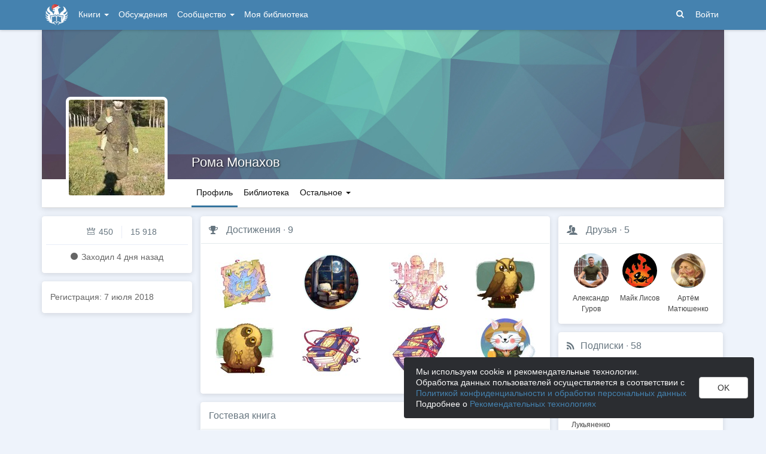

--- FILE ---
content_type: text/html; charset=utf-8
request_url: https://author.today/u/monahow777
body_size: 15617
content:

<!DOCTYPE html>
<html lang="ru">
<head>
    <meta http-equiv="content-type" content="text/html; charset=utf-8" />
<meta http-equiv="X-UA-Compatible" content="IE=edge" />
<meta http-equiv="cleartype" content="on" />
    <meta name="viewport" content="width=970" />
    <meta name="MobileOptimized" content="970" />

<link rel="apple-touch-icon" sizes="57x57" href="https://author.today/dist/favicons/apple-touch-icon-57x57.png?v=5A5932gWQQ" />
<link rel="apple-touch-icon" sizes="60x60" href="https://author.today/dist/favicons/apple-touch-icon-60x60.png?v=5A5932gWQQ" />
<link rel="apple-touch-icon" sizes="72x72" href="https://author.today/dist/favicons/apple-touch-icon-72x72.png?v=5A5932gWQQ" />
<link rel="apple-touch-icon" sizes="76x76" href="https://author.today/dist/favicons/apple-touch-icon-76x76.png?v=5A5932gWQQ" />
<link rel="apple-touch-icon" sizes="114x114" href="https://author.today/dist/favicons/apple-touch-icon-114x114.png?v=5A5932gWQQ" />
<link rel="apple-touch-icon" sizes="120x120" href="https://author.today/dist/favicons/apple-touch-icon-120x120.png?v=5A5932gWQQ" />
<link rel="apple-touch-icon" sizes="144x144" href="https://author.today/dist/favicons/apple-touch-icon-144x144.png?v=5A5932gWQQ" />
<link rel="apple-touch-icon" sizes="152x152" href="https://author.today/dist/favicons/apple-touch-icon-152x152.png?v=5A5932gWQQ" />
<link rel="apple-touch-icon" sizes="180x180" href="https://author.today/dist/favicons/apple-touch-icon-180x180.png?v=5A5932gWQQ" />
<link rel="icon" type="image/png" href="https://author.today/dist/favicons/favicon-32x32.png?v=5A5932gWQQ" sizes="32x32" />
<link rel="icon" type="image/png" href="https://author.today/dist/favicons/android-chrome-192x192.png?v=5A5932gWQQ" sizes="192x192" />
<link rel="icon" type="image/png" href="https://author.today/dist/favicons/favicon-96x96.png?v=5A5932gWQQ" sizes="96x96" />
<link rel="icon" type="image/png" href="https://author.today/dist/favicons/favicon-16x16.png?v=5A5932gWQQ" sizes="16x16" />
<link rel="manifest" href="https://author.today/manifest.json?v=fgCg5464gvA" crossorigin="use-credentials" />
<link rel="shortcut icon" href="https://author.today/favicon.ico?v=5A5932gWQQ" />
<meta name="msapplication-TileColor" content="#4582af" />
<meta name="msapplication-TileImage" content="https://author.today/dist/favicons/mstile-144x144.png?v=5A5932gWQQ" />
<meta name="msapplication-config" content="https://author.today/browserconfig.xml?v=5A5932gWQQ" />
<meta name="application-name" content="Author.Today" />
<meta name="theme-color" content="#ffffff" />
<meta name="apple-mobile-web-app-capable" content="yes">
<meta name="mobile-web-app-capable" content="yes">

<meta name="google-site-verification" content="Neu3v4KmOmptNPEzUGugYoFfK0ZjLDGVgiuGVvXk8g8" />
<meta name="yandex-verification" content="46659a60443d7e03" />
<meta name="w1-verification" content="155858942744" />
<meta property="fb:app_id" content="1715794658652502" />

<!-- WEB204 16.01.2026 1:05:36 -->

    <script type="text/javascript">(window.Image ? (new Image()) : document.createElement('img')).src = 'https://vk.ru/rtrg?p=VK-RTRG-120420-dQOLo';</script>

    <meta http-equiv="x-pjax-version" content="default-layout" />

    <title>Рома Монахов @monahow777</title>

    
            <meta name="robots" content="noindex" />
        <link rel="image_src" href="https://cm.author.today/content/2018/07/07/u/monahow777_636665591109966685.jpg">
        <meta property="og:image" content="https://cm.author.today/content/2018/07/07/u/monahow777_636665591109966685.jpg" />
        <meta property="og:url" content="https://author.today/u/monahow777" />
        <meta property="og:title" content="Рома Монахов @monahow777" />
        <meta property="og:site_name" content="Author.Today" />
        <meta property="og:description" content="Личная страница Рома Монахов @monahow777 на Author.Today. Полная информация о пользователе, личная библиотека, комментарии и персональный блог." />
        <meta name="description" content="Личная страница Рома Монахов @monahow777 на Author.Today. Полная информация о пользователе, личная библиотека, комментарии и персональный блог." />
        <link rel="canonical" href="https://author.today/u/monahow777" />

    <link id="dynamicCss" rel="fake" />
<script src="/distCommon/vendor/lazysizes/js/lazysizes.min.js" async></script>
<link href="/dist/css/slick?v=gRoGrwglYjZ4hGtH1z3Eww-Kl_uTaztpleDvVKiUZK81" rel="stylesheet"/>

<link href="/dist/css/custom?v=97yLYol1x__TBYrQSK_bGnPlNObH3_cosAlgiASeHR01" rel="stylesheet"/>

<link href="/dist/css/app?v=esETZzShF9fDn8swyhKMabOQwL0821NLdKa8juz7ycg1" rel="stylesheet"/>

<link href="/dist/css/photoswipe?v=bDj_Z4D7J4Oi16dqc8vU5TP1yhN3Ha7ggLrA8ISBE741" rel="stylesheet"/>

<link href="/dist/css/tippy?v=IvAhcT8F-Y4ez_nmUVgp5NSYofD_-F6fiOb_FgVEwek1" rel="stylesheet"/>


</head>
<body class="layout-fixed layout-boxed new-year-layout">
    




<header class="topnavbar-wrapper navbar-fixed-top  ">


    <div class="wrapper">
        <nav class="navbar topnavbar">
            <div class="navbar-header">
                    <a href="/" class="navbar-brand">
                        <div class="brand-logo">
                            <span class="brand-logo-img-new-year"></span>
                        </div>
                    </a>


            </div>
            <div id="navbar" class="navbar-collapse collapse">
                <ul class="nav navbar-nav ">
                    <li class="dropdown dropdown-list">
                        <a data-toggle="dropdown" data-hover="dropdown" data-close-others="true" href="javascript:;">
                            Книги <span class="caret"></span>
                        </a>
                        <div class="dropdown-menu works-dropdown">
                            <div class="row">
                                <div class="col-xs-4">
                                    <p class="text-uppercase text-muted pl-lg">
                                        <i class="icon-2-open-book icon-v-sub"></i> Электронные книги
                                    </p>
                                    <ul class="nav-list list-unstyled">
                                        <li>
                                            <a href="/work/genre/all/ebook?sorting=recent">
                                                <span><i class="icon-fire"></i> Новинки</span>
                                            </a>
                                        </li>
                                        <li>
                                            <a href="/work/discounts?format=ebook">
                                                <span><i class="icon-2-percent"></i> Скидки</span>
                                            </a>
                                        </li>
                                        <li>
                                            <a href="/work/recommended?format=ebook">
                                                <span><i class="icon-star"></i> Рекомендуемое</span>
                                            </a>
                                        </li>
                                        <li>
                                            <a href="/work/genre/all/ebook">
                                                <span>Все книги</span>
                                            </a>
                                        </li>
                                    </ul>
                                    <p class="text-uppercase text-muted pl-lg mt-lg">
                                        <i class="icon-2-headphones text-primary"></i> Аудиокниги
                                    </p>
                                    <ul class="nav-list list-unstyled">
                                        <li>
                                            <a href="/what-to-listen-to">
                                                <span>Что послушать?</span>
                                            </a>
                                        </li>
                                        <li>
                                            <a href="/work/genre/all/audiobook?sorting=recent">
                                                <span><i class="icon-fire"></i> Новинки</span>
                                            </a>
                                        </li>
                                        <li>
                                            <a href="/work/discounts?format=audiobook">
                                                <span><i class="icon-2-percent"></i> Скидки</span>
                                            </a>
                                        </li>
                                        <li>
                                            <a href="/work/genre/all/audiobook">
                                                <span>Все аудиокниги</span>
                                            </a>
                                        </li>
                                    </ul>
                                    <ul class="nav-list list-unstyled mt-lg">
                                        <li>
                                            <a href="/collections">
                                                <span><i class="icon-2-collection"></i> Подборки</span>
                                            </a>
                                        </li>
                                        <li>
                                            <a href="/u/at_collections/collections">
                                                <span>
                                                    <i class="icon-2-collection"></i>
                                                    Подборки АТ
                                                </span>
                                            </a>
                                        </li>
                                    </ul>
                                </div>
                                <div class="col-xs-8">
                                    <div class="pb pl-lg">
                                        <span class="text-uppercase text-muted ">Жанры</span>
                                        <span class="ml"><a href="/work/genres">полный список</a></span>
                                    </div>

                                    <ul class="nav-list nav-two-col list-unstyled">
                                        <li><a href="/work/genre/sci-fi"><span>Фантастика</span></a></li>
                                        <li><a href="/work/genre/fantasy"><span>Фэнтези</span></a></li>
                                        <li><a href="/work/genre/popadantsy"><span>Попаданцы</span></a></li>
                                        <li><a href="/work/genre/romance"><span>Любовные романы</span></a></li>
                                        <li><a href="/work/genre/sf-history"><span>Альтернативная история</span></a></li>
                                        <li><a href="/work/genre/litrpg"><span>ЛитРПГ</span></a></li>
                                        <li><a href="/work/genre/action"><span>Боевик</span></a></li>
                                        <li><a href="/work/genre/fanfiction"><span>Фанфик</span></a></li>
                                        <li><a href="/work/genre/detective"><span>Детектив</span></a></li>
                                        <li><a href="/work/genre/historical-fiction"><span>Историческая проза</span></a></li>
                                        <li><a href="/work/genre/teen-prose"><span>Подростковая проза</span></a></li>
                                        <li><a href="/work/genre/poetry"><span>Поэзия</span></a></li>
                                        <li><a href="/work/genre/adventure"><span>Приключения</span></a></li>
                                        <li><a href="/work/genre/modern-prose"><span>Современная проза</span></a></li>
                                        <li><a href="/work/genre/thriller"><span>Триллер</span></a></li>
                                        <li><a href="/work/genre/horror"><span>Ужасы</span></a></li>
                                        <li><a href="/work/genre/humor"><span>Юмор</span></a></li>
                                    </ul>
                                </div>
                            </div>
                        </div>
                    </li>
                    <li>
                        <a href="/discussions">Обсуждения</a>
                    </li>
                    <li class="dropdown dropdown-list">
                        <a data-toggle="dropdown" data-hover="dropdown" data-close-others="true" href="javascript:;">
                            Сообщество <span class="caret"></span>
                        </a>
                        <ul class="dropdown-menu dropdown-menu-center dropdown-menu-links">
                            <li>
                                <a href="/contests"><i class="icon-trophy"></i> Конкурсы </a>
                            </li>
                            <li>
                                <a href="/litmobs"><i class="icon-3-litmob"></i> Литмобы <span class="label label-success ml-sm">new</span></a>
                            </li>
                            <li>
                                <a href="/arts"><i class="icon-picture-o2"></i> Иллюстрации</a>
                            </li>
                            <li class="divider"></li>
                            <li class="dropdown-header">ТОП</li>
                            <li>
                                <a href="/top/writers"><i class="icon-author-rating text-bold"></i> Авторов </a>
                            </li>
                            <li>
                                <a href="/top/users"><i class="icon-crown-o"></i> Пользователей </a>
                            </li>
                        </ul>
                    </li>
                        <li><a href="/home/library">Моя библиотека</a></li>
                                            <li class="visible-xs ml-hidden"><a href="/home/switch-view"><i class="icon-mobile"></i> Мобильная версия</a></li>
                </ul>

            </div>
            <ul id="navbar-right" class="nav navbar-nav navbar-right">
                <li class="nav-icon">
                    <a data-search-open="">
                        <i class="icon-search"></i>
                    </a>
                </li>
                    <li><a href="#" onclick="app.showLoginModal();">Войти</a></li>
            </ul>

            <form role="search" action="/search" class="navbar-form">
                <div class="form-group has-feedback">
                    <input type="text" placeholder="Найти автора, книгу, пост или арт..." name="q" class="form-control">
                    <div data-search-dismiss="" class="icon-cross form-control-feedback"></div>
                </div>
                <span class="search-icon">
                    <button type="submit" class="nav-search" tabindex="0"><i class="icon-search"></i></button>
                </span>
                <button type="submit" class="hidden btn btn-default">Искать</button>
            </form>
        </nav>
    </div>
</header>

<form action="/account/logoff" method="post" id="logoffForm" class="hidden">
    <input name="__RequestVerificationToken" type="hidden" value="GlPg_RekcbnCyAvk26zgLA9Aj39lqgSD9xZAw9Eso45IabQTkC-WUnJbOKh_QsdeunUMnJy8uAnVHX5PfVKSVkBAhwM1" />
</form>
    <div class="wrapper">
        <script src="https://www.gstatic.com/firebasejs/10.13/firebase-app-compat.js"></script>
<script src="https://www.gstatic.com/firebasejs/10.13/firebase-messaging-compat.js"></script>
        <script src="/dist/js/bundle?v=FUvgVp_7HLhzrCO1P0oC32ImBFHOg__s7yvNdIt2UKE1"></script>

        


<script>
    AmCharts_path = "/dist/vendor/amcharts/";

    app.setOptions({
        isAuthenticated: false,
        emailConfirmed: false,
        rootUrl: "/",
        userId: null,
        prodEnv: true,
        yaCounterId: 35844850,
        yaKassaBlocked: false,
        isApp: false,
        statsApiUrl: "https://author.today/st/v1/"
    });
</script>




        <div id="pjax-container">
            <section class="content">
                


                <modal-dialog></modal-dialog>
                <script src="/dist/js/photoswipe?v=0fxjWTB5rMVumuYEDhqW_i7zBBWUEapOD4Pr76RgwmI1"></script>

                






<div class="profile">
    
<script type="application/ld+json">{
  "additionalName": "@monahow777",
  "description": "Личная страница Рома Монахов @monahow777 на Author.Today. Полная информация о пользователе, личная библиотека, комментарии и персональный блог.",
  "image": "https://cm.author.today/content/2018/07/07/u/monahow777_636665591109966685.jpg?format=webp",
  "name": "Рома Монахов",
  "url": "https://author.today/u/monahow777",
  "@context": "http://schema.org",
  "@type": "Person"
}</script>    <div class="profile-top-wrapper">
        <div data-pjax class="cover">
            <div style="background-image: url(/dist/images/default-bg.jpg)" class="cover-bg"></div>
            <div class="profile-info">
                <div class="profile-name ">
                    <h1>
                        <a href="/u/monahow777">Рома Монахов</a>
                                            </h1>

                </div>
                <div class="profile-status">
                    <span></span>
                </div>
            </div>
                    </div>
        <div class="header">
            <div class="profile-avatar">
                    <div image-zoom>
                        <img class="" data-height="500" data-width="500" src="https://cm.author.today/content/2018/07/07/u/monahow777_636665591109966685.jpg?width=160&amp;height=160&amp;rmode=crop&amp;format=webp" />
                    </div>
            </div>
                <nav class="nav-profile nav-pills-v2">
                    <ul class="nav nav-pills" data-pjax>
                        <li class="active " data-pjax=""><a class="nav-link" href="/u/monahow777">Профиль</a></li>

<li class="" data-pjax=""><a class="nav-link" href="/u/monahow777/library">Библиотека</a></li>                                                                                                                        
                        <li class="dropdown dropdown-list">
                            <a data-toggle="dropdown" class="nav-link" href="javascript:;">
                                Остальное
                                <span class="caret"></span>
                            </a>

                            <ul class="dropdown-menu dropdown-menu-links dropdown-menu-links-count dropdown-menu-right">
                                                                                                                                    <li>
                                        <a href="/u/monahow777/user-rewards" class="link-with-icon">
                                            <i class="icon-gift"></i> Подарил наград
                                            <span class="nav-value">18</span>
                                        </a>
                                    </li>
                                                                    <li>
                                        <a href="/u/monahow777/comments" class="link-with-icon">
                                            <i class="icon-comments"></i> Комментарии
                                            <span class="nav-value">3</span>
                                        </a>
                                    </li>
                                                                                                    <li>
                                        <a href="/u/monahow777/awards" class="link-with-icon">
                                            <i class="icon-trophy"></i> Достижения
                                            <span class="nav-value">9</span>
                                        </a>
                                    </li>
                                                                    <li>
                                        <a href="/u/monahow777/friends" class="link-with-icon">
                                            <i class="icon-users"></i> Друзья
                                                <span class="nav-value">5</span>
                                        </a>
                                    </li>
                                    <li>
                                        <a href="/u/monahow777/following" class="link-with-icon">
                                            <i class="icon-rss"></i> Подписки
                                                <span class="nav-value">58</span>
                                        </a>
                                    </li>
                                <li>
                                    <a href="/u/monahow777/followers" class="link-with-icon">
                                        <i class="icon-favorite"></i> Подписчики
                                            <span class="nav-value">0</span>
                                    </a>
                                </li>
                            </ul>
                        </li>
                    </ul>
                </nav>
        </div>
    </div>
    <feedback-form></feedback-form>
<script type="text/html" id="ignoreListModal">
    <ul data-bind="foreach: errorMessages" class="error-messages">
        <li data-bind="text: $data"></li>
    </ul>
    <div class="alert alert-warning">Добавление в игнор-лист <b>не скрывает произведения автора</b>. Для скрытия произведений используйте пункт "Скрыть произведения" в профиле автора.</div>
    <form data-bind="submit: submit" method="POST">
        <p>Вы хотите внести <span data-bind="text: fio" class="text-bold"></span> в игнор-лист. </p>
        <p>Этот пользователь не сможет:</p>
        <ul>
            <li>Оставлять комментарии к вашим записям в блоге, произведениям, подборкам и рецензиям</li>
            <li>Голосовать (ставить минус или плюс) за ваши посты, рецензии и комментарии</li>
            <li>Отвечать на ваши комментарии</li>
            <li>Писать вам личные сообщения</li>
        </ul>
        <p>Также вы больше не будете видеть его посты и рецензии как в общей ленте новостей, так и в разделе обсуждений и в списке рецензий к произведениям.</p>
        <p>Чтобы отменить это действие, зайдите в свой личный кабинет.</p>
        <div class="text-center mt">
            <button data-bind="btn: processing" type="submit" class="btn btn-primary">Продолжить</button>
            <button data-bind="disable: processing" class="btn btn-default ml" data-dismiss="modal">Отмена</button>
        </div>
    </form>
</script>


    <div class="inner-content">
        <div class="row">

            <div class="col-xs-3 aside-left">
                

<div class="panel">
    <div class="panel-body main-info">
        <div class="aside-profile-stats row">
            <div class="col-xs-6 text-right">
                <i class="icon-crown-o"></i>
                <span data-hint="Динамическая репутация: 450" class="hint-top-right">
                    450
                </span>
            </div>
            <div class="col-xs-6">
                <span class="stats-sep" style="margin-left: 0px"></span>
                <span data-hint="Абсолютная репутация: 15 918" class="hint-top-right">
                    15 918
                </span>
            </div>
        </div>


            <p class="activity-status text-center">
                <i class="icon-circle"></i> Заходил <span class="hint-top" data-format="from-now" data-time="2026-01-12T07:35:00.0117234Z"></span>
            </p>
            </div>
</div>


                <div class="panel">
                    <div class="panel-body profile-social-info">
                        <p>
                            Регистрация: <span class="hint-top" data-format="D MMMM YYYY" data-time="2018-07-07T11:18:30.8570000Z"></span>
                        </p>

                                                                                                                    </div>
                </div>


            </div>
            <div class="col-xs-6 main-section">



                    <div class="panel">
                        <div class="panel-heading">
                            <i class="icon-trophy mr"></i> <a href="/u/monahow777/awards">Достижения</a>
                            <span class="text-muted">·</span> <a href="/u/monahow777/awards">9</a>
                        </div>
                        <div class="panel-body awards-section user-profile pb0">
                                <a href="/u/monahow777/awards" data-pjax class="award-cell hint-top-right mb" data-hint="Коллекционер историй" rel="nofollow">
                                    <img src="https://cm.author.today/content/2025/01/27/854624a25694478f983920b5205644e3.jpg?width=100&amp;height=100&amp;rmode=crop" alt="Коллекционер историй" />
                                </a>
                                <a href="/u/monahow777/awards" data-pjax class="award-cell hint-top-right mb" data-hint="Библионочь-2024" rel="nofollow">
                                    <img src="https://cm.author.today/content/2024/07/22/93b713907f3d49fc86ebf140139f939b.webp?width=100&amp;height=100&amp;rmode=crop" alt="Библионочь-2024" />
                                </a>
                                <a href="/u/monahow777/awards" data-pjax class="award-cell hint-top-right mb" data-hint="Открытые миры" rel="nofollow">
                                    <img src="https://cm.author.today/content/2020/10/29/5e8fd7b679c74403b09d7c9c1274a78f.jpg?width=100&amp;height=100&amp;rmode=crop" alt="Открытые миры" />
                                </a>
                                <a href="/u/monahow777/awards" data-pjax class="award-cell hint-top-right mb" data-hint="Опытный читатель" rel="nofollow">
                                    <img src="https://cm.author.today/content/2020/10/07/4590e465641d469cb1fabe72e1748a1b.jpg?width=100&amp;height=100&amp;rmode=crop" alt="Опытный читатель" />
                                </a>
                                <a href="/u/monahow777/awards" data-pjax class="award-cell hint-top-right mb" data-hint="Начинающий читатель" rel="nofollow">
                                    <img src="https://cm.author.today/content/2020/10/07/673131ccfaaf4cefa1c2694b78fc5876.jpg?width=100&amp;height=100&amp;rmode=crop" alt="Начинающий читатель" />
                                </a>
                                <a href="/u/monahow777/awards" data-pjax class="award-cell hint-top-right mb" data-hint="Знакомые дороги" rel="nofollow">
                                    <img src="https://cm.author.today/content/2020/10/29/6db8a700adcb414f82168f65117c15a1.jpg?width=100&amp;height=100&amp;rmode=crop" alt="Знакомые дороги" />
                                </a>
                                <a href="/u/monahow777/awards" data-pjax class="award-cell hint-top-right mb" data-hint="Новый путь" rel="nofollow">
                                    <img src="https://cm.author.today/content/2020/10/29/5decf65b30fc4d6e9c0a16aea95cbee3.jpg?width=100&amp;height=100&amp;rmode=crop" alt="Новый путь" />
                                </a>
                                <a href="/u/monahow777/awards" data-pjax class="award-cell hint-top-right mb" data-hint="Меценат II" rel="nofollow">
                                    <img src="https://cm.author.today/content/2020/10/30/c7ca6ff197394267b3c6de993ca80438.jpg?width=100&amp;height=100&amp;rmode=crop" alt="Меценат II" />
                                </a>
                        </div>
                    </div>

                <div class="panel">
                        <div class="panel-heading">
                            Гостевая книга
                        </div>
                        <div class="panel-body pt0 mt0">
                            <h2 class="header no-border header-comments">
                                <span><i class="icon-comments"></i> 8 комментариев, по     <div class="btn-group-dropdown" data-pjax>
        <a data-toggle="dropdown" class="btn-action-link text-lowercase" href="javascript:;">
            времени, по убыванию
        </a>
        <ul class="dropdown-menu" role="menu">
                <li>
                    <a href="/u/monahow777?sorting=recent#comments" rel="nofollow">времени, по возрастанию</a>
                </li>
                <li>
                    <a href="/u/monahow777?sorting=popular#comments" rel="nofollow">популярности</a>
                </li>
        </ul>
    </div>
</span>
                            </h2>

                            <span class="anchor" id="comments"></span>

<div id="comments-spinner" class="widget-spinner" style="display: none">
    <div class="spinner"><div></div><div></div><div></div><div></div><div></div></div>
</div>

<div id="comment-error" style="display: none">
    Ошибка загрузки комментариев.
    <button type="button" class="btn btn-primary btn-sm" onclick="app.viewModel.loadComments(); return false;">Обновить</button>
</div>

<div id="commentsAsync"></div>
                        </div>
                </div>
            </div>
            <div class="col-xs-3">
                    <div class="panel">
                        <div class="panel-heading">
                            <i class="icon-users mr"></i> <a href="/u/monahow777/friends">Друзья</a>
                            <span class="text-muted">·</span> <a href="/u/monahow777/friends">
                                5
                            </a>
                        </div>
                        <div class="panel-body profile-user-list">
                                <a href=/u/avegurov class="friend-card">
                                    <div class="profile-avatar"><img class="" src="https://cm.author.today/content/2022/08/24/u/d8af3dd3-2fd4-483b-b7ae-53fa9e0d4e48.jpg?width=70&amp;height=70&amp;rmode=crop&amp;format=webp" /></div>
                                    <div class="profile-name">Александр Гуров</div>
                                </a>
                                <a href=/u/rrrock class="friend-card">
                                    <div class="profile-avatar"><img class="" src="https://cm.author.today/content/2019/12/03/u/rrrock_637109925901787574.jpg?width=70&amp;height=70&amp;rmode=crop&amp;format=webp" /></div>
                                    <div class="profile-name">Майк Лисов</div>
                                </a>
                                <a href=/u/arkk3070 class="friend-card">
                                    <div class="profile-avatar"><img class="" src="https://cm.author.today/content/2020/10/13/u/arkk3070_637381813280941690.jpg?width=70&amp;height=70&amp;rmode=crop&amp;format=webp" /></div>
                                    <div class="profile-name">Артём Матюшенко</div>
                                </a>
                        </div>
                    </div>
                                                    <div class="panel">
                        <div class="panel-heading">
                            <i class="icon-rss mr"></i><a href="/u/monahow777/following">Подписки</a>
                            <span class="text-muted">·</span> <a href="/u/monahow777/following">
                                58
                            </a>
                        </div>
                        <div class="panel-body profile-user-list">
                                <a href=/u/master_romanov class="friend-card">
                                    <div class="profile-avatar">
                                        <img class="" src="https://cm.author.today/content/2022/03/18/u/master_romanov_637832076092522381.jpg?width=70&amp;height=70&amp;rmode=crop&amp;format=webp" />
                                    </div>
                                    <div class="profile-name">
                                        Сергей Лукьяненко
                                    </div>
                                </a>
                                <a href=/u/sokolbattlerun class="friend-card">
                                    <div class="profile-avatar">
                                        <img class="" src="https://cm.author.today/content/2023/12/03/25fee3507029412daf5decaa9b556cea.jpg?width=70&amp;height=70&amp;rmode=crop&amp;format=webp" />
                                    </div>
                                    <div class="profile-name">
                                        Сокол Ран
                                    </div>
                                </a>
                                <a href=/u/ekot999 class="friend-card">
                                    <div class="profile-avatar">
                                        <img class="" src="https://cm.author.today/content/2020/06/18/u/ekot999_637280892184355559.jpg?width=70&amp;height=70&amp;rmode=crop&amp;format=webp" />
                                    </div>
                                    <div class="profile-name">
                                        Лемор
                                    </div>
                                </a>
                        </div>
                    </div>
            </div>
        </div>
    </div>
</div>

<feedback-form></feedback-form>


                <script src="/dist/js/slick?v=kUa5zmrvednOzcHc7Tr6gJeu3LO6LDbJmyKazDC4D1E1"></script>

                
    <script>
        app.init("profileIndex",
        {
            showIntro: false,
            commentRootId: 63985,
            commentRootType: 3,
            profileId: 63985,
            userNoteInit: null
        })
    </script>

                <input name="__RequestVerificationToken" type="hidden" value="r9Pd-cwxRf1O5T11SWZB581T-wJIF0cFpbU1bXBeKNn7Prqa9x8RizFzjrluPwIMyebnn1grJXp8MrAyK82eA5ih3Fw1" />
            </section>
            <div class="clearfix"></div>
        </div>
    </div>
    
    

<footer class="footer">
    <div class="wrapper">
        <div class="row">
            <div class="col-xss-6 col-xs-3 mb-lg">
                <h3>Разделы</h3>
                <nav>
                    <a href="/collections">Подборки произведений</a>
                    <a href="/discussions/all/announcements">Новости</a>
                    <a href="/search">Поиск по сайту</a>
                </nav>
            </div>
            <div class="col-xss-6 col-xs-3 mb-lg">
                <h3>Инфо</h3>
                <nav>
                    <a href="/pages/about" target="_blank">О проекте</a>
                    <a href="https://help.author.today/knowledge_base/" target="_blank" rel="nofollow">Справочная информация. Помощь</a>
                    <a href="/pages/rules" target="_blank">Правила сайта</a>
                    <a href="/pages/confidental" target="_blank">Соглашение о конфиденциальности</a>
                    <a href="/pages/terms" target="_blank">Пользовательское соглашение</a>
                    <a href="/pages/offer" target="_blank">Публичная оферта</a>
                </nav>
                <p class="text-muted"></p>
            </div>
            <div class="col-xss-6 col-xs-3 mb-lg">
                <h3>Написать нам</h3>
                <div>
                    <a href="https://ideas.author.today" target="_blank" rel="nofollow">Идеи и предложения</a>
                </div>
                <div>
                    <a href="/support">Страница службы поддержки</a>
                </div>
                <div>
                    Создатель проекта: <a href="/u/admin" target="_blank">Сергей Шапин</a>
                </div>
                <div class="mt-sm">
                    <b class="text-dark">Подписаться на нас</b>
                </div>
                <div class="social">
                    <a class="vk-link hint-top" href="https://vk.ru/author_today" onclick="try { AppUtils.Metrika.reachGoal('VK', { from: 'Footer' }) } catch (ex) { }; return true;" target="_blank" rel="nofollow" data-hint="В Вконтакте"><i class="icon-vk" aria-hidden="true"></i></a>
                    <a class="vk-link hint-top" href="https://vk.ru/at_lady" onclick="try { AppUtils.Metrika.reachGoal('VK', { from: 'Footer' }) } catch (ex) { }; return true;" target="_blank" rel="nofollow" data-hint="В Вконтакте | Женский взгляд"><i class="icon-vk" aria-hidden="true"></i></a>
                    <a class="tg-link hint-top" href="https://t.me/authortoday" onclick="try { AppUtils.Metrika.reachGoal('Telegram', { from: 'Footer' }) } catch (ex) { }; return true;" target="_blank" rel="nofollow" data-hint="В Telegram"><i class="icon-send" aria-hidden="true"></i></a>
                    
                    <a class="yandex-zen-link hint-top" href="https://dzen.ru/author.today/" onclick="try { AppUtils.Metrika.reachGoal('Zen', { from: 'Footer' }) } catch (ex) { }; return true;" target="_blank" rel="nofollow" data-hint="В Дзен"><img src="/distCommon/svg/yandex-zen.svg" alt="Дзен" /></a>
                </div>
            </div>
            <div class="col-xss-6 col-xs-3 mb-lg">
                    <form id="switch-view" action="/home/switch-view" method="post">
                        <a class="mode-switch" href="#" onclick="document.getElementById('switch-view').submit(); return false;"><i class="icon-mobile"></i> Мобильная версия</a>
                    </form>
                                <a class="mode-switch" href="/pages/android"><i class="icon-2-android"></i> Приложение для Android</a>
                <div class="text-xs mt">
                    <label class="label label-adult-only">18+</label> Сайт может содержать материалы, не предназначенные для просмотра лицами, не достигшими 18 лет!
                </div>
                <div class="text-xs mt">
                    На информационном ресурсе применяются
                    <a href="/pages/recommendation"><b>рекомендательные технологии</b></a>.
                </div>
                <div class="mt">
                    <span class="mr">Author.Today © 2016 - 2026</span>
                        <a href="/home/togglesnow">
                            <span data-hint="Включить/выключить снег :)" class="hint hint-top">
                                <img class="emojione" alt="❄" src="/distCommon/emojione/assets/N/png/64/2744.png" width="40" height="40" style="vertical-align: middle">
                            </span>
                        </a>
                </div>
            </div>
        </div>
    </div>
</footer>
    <div id="cookieConsent">
        <div class="cookie-consent-text">
            Мы используем cookie и рекомендательные технологии.
            <br />Обработка данных пользователей осуществляется в соответствии с <a href="/pages/confidental">Политикой конфиденциальности и обработки персональных данных</a>
            <br />Подробнее о <a href="/pages/recommendation">Рекомендательных технологиях</a>
        </div>
        <div>
            <button class="btn btn-default" id="acceptCookie">OK</button>
        </div>
    </div>

    <div id="updownscroll" class="updownscroll">
        <span class="to-top">Наверх<i class="icon-chevron-up"></i></span>
        <span class="to-bottom">Вниз<i class="icon-chevron-down"></i></span>
    </div>
    <script>
        app.init();
    </script>
    
    <!-- Yandex.Metrika counter -->
    <script type="text/javascript">
            (function(m,e,t,r,i,k,a){m[i]=m[i]||function(){(m[i].a=m[i].a||[]).push(arguments)};
            m[i].l=1*new Date();k=e.createElement(t),a=e.getElementsByTagName(t)[0],k.async=1,k.src=r,a.parentNode.insertBefore(k,a)})
            (window, document, "script", "https://mc.yandex.ru/metrika/tag.js", "ym");

            try {
                window.dataLayer = window.dataLayer || [];

                ym(app.yaCounterId, "init", {
                    clickmap: true,
                    trackLinks: true,
                    accurateTrackBounce: true,
                    webvisor: true,
                    trackHash: true,
                    triggerEvent: true,
                    ecommerce: "dataLayer"
                });

                if (app.yaProfileCounterId) {
                    ym(app.yaProfileCounterId, "init", {
                        id: app.yaProfileCounterId,
                        clickmap: true,
                        trackLinks: true,
                        accurateTrackBounce: true,
                        triggerEvent: true,
                        trackHash: true
                    });
                }
            } catch (ex) {
                try { console.log(ex); } catch (e) { }
            }

    </script>
    <noscript><div><img src="https://mc.yandex.ru/watch/35844850" style="position:absolute; left:-9999px;" alt="" /></div></noscript>
    <!-- /Yandex.Metrika counter -->
    <!-- Google tag (gtag.js) -->
    <script type="text/javascript">

        const script = document.createElement('script');
        script.type = 'text/javascript';
        script.async = true;
        script.onload = () => {
            window.dataLayer = window.dataLayer || [];
            function gtag() { dataLayer.push(arguments); }
            gtag('js', new Date());
            gtag('config', 'G-9D58V9HGSG');
        }
        script.src = 'https://www.googletagmanager.com/gtag/js?id=G-9D58V9HGSG'
        document.head.appendChild(script);

    </script>
    <!-- Top.Mail.Ru counter -->
    <script type="text/javascript">

            var _tmr = window._tmr || (window._tmr = []);

            _tmr.push({id: "3310925", type: "pageView", start: (new Date()).getTime(), pid: "null"});
            (function (d, w, id) {
                if (d.getElementById(id)) return;
                var ts = d.createElement("script"); ts.type = "text/javascript"; ts.async = true; ts.id = id;
                ts.src = "https://top-fwz1.mail.ru/js/code.js";
                var f = function () {var s = d.getElementsByTagName("script")[0]; s.parentNode.insertBefore(ts, s);};
                if (w.opera == "[object Opera]") { d.addEventListener("DOMContentLoaded", f, false); } else { f(); }
            })(document, window, "tmr-code");

    </script>
    <noscript><div><img src="https://top-fwz1.mail.ru/counter?id=3310925;js=na" style="position:absolute;left:-9999px;" alt="Top.Mail.Ru" /></div></noscript>
    <!-- /Top.Mail.Ru counter -->

    

    <div class="modal fade" id="authModal" tabindex="-1" role="dialog">
        <div class="modal-dialog" role="document">
            <div class="modal-content">
                <div class="modal-header">
                    <button data-bind="click: resetLoginForm" type="button" class="close" data-dismiss="modal" aria-label="Close"><span aria-hidden="true">&times;</span></button>
                    <h4 class="modal-title">Вход на сайт</h4>
                </div>
                <div class="modal-body">
                    <div class="block-center authorization auth-popup">
                        <div>
                            <div>
                                <form data-bind="visible: loginStage" action="/account/externallogin?returnUrl=%2Fu%2Fmonahow777" method="POST">
                                    <input name="__RequestVerificationToken" type="hidden" value="FLa5NWHQ4fVgBsJyWyzR88qcoq2da8wcFCm2cGBahgulLCY7zUosXbsrdzCQaWLj-IwOMtjkX4UnaBlveal0SokpYdc1" />
                                    <div class="authorization-social">
                                        <button data-bind="disable: processing" class="btn btn-vk" type="button" name="provider" value="Vk"
                                                onclick="AppUtils.VkId.authorize('52546301','https://author.today/account/vkidlogin','/u/monahow777');
                                                        return false;">
                                            <img src="/distCommon/svg/authorization/vk.svg" alt="VK" />
                                            VK ID
                                        </button>
                                    </div>
                                    <div class="authorization-social mt">
                                            <button data-bind="disable: processing" class="btn btn-google" type="submit" name="provider" value="Google">
                                                <img src="/distCommon/svg/authorization/google.svg" alt="Google" />
                                                Google
                                            </button>
                                                                                    <button data-bind="disable: processing" class="btn btn-yandex" type="submit" name="provider" value="Yandex">
                                                <img src="/distCommon/svg/authorization/yandex.svg" alt="Yandex" />
                                                Яндекс ID
                                            </button>
                                    </div>
                                    <div class="authorization-social-title">
                                        <div class="authorization-social-title-text">или</div>
                                    </div>
                                </form>

                                <form data-bind="submit: submit" action="/account/login" id="loginForm" method="POST">
                                    <ul data-bind="foreach: errorMessages" class="error-messages">
                                        <li data-bind="text: $data"></li>
                                    </ul>
                                    <input data-bind="value: sendEmailIfNeeded" name="SendEmailIfNeeded" type="hidden">
                                    <div data-bind="visible: loginStage">
                                        <div data-bind="validationElement: login" class="form-group">
                                            <input class="form-control input-with-icon" data-bind="textInput: login"
                                                   data-val="true" data-val-length="Поле Логин должно быть строкой с минимальной длиной 2 и максимальной 50."
                                                   id="Login" name="Login" placeholder="Адрес эл. почты" type="text" value="">
                                            <span class="help-inline error" data-bind="validationMessage: login" style="display: none;"></span>
                                            <i class="icon-user input-icon"></i>
                                        </div>
                                        
                                    <div data-bind="validationElement: password" class="form-group">
                                        <!-- ko component: {name: "input-password", params: {password: $root.password, placeholder: 'Пароль', showLockIcon: true, disableAutocomplete: true}} -->
                                        <!-- /ko -->
                                    </div>

                                        <div class="clearfix">
                                            <div class="checkbox c-checkbox pull-left">
                                                <label>
                                                    <input name="RememberMe" type="checkbox" value="true">
                                                    <span class="icon-check-bold"></span>Запомнить меня
                                                </label><input name="RememberMe" type="hidden" value="false">
                                            </div>
                                            <div class="pull-right">
                                                <a href="/account/recovery">Забыли пароль?</a>
                                            </div>
                                        </div>
                                        <button data-bind="btn: processing" type="submit" class="btn btn-primary btn-block mt-lg">Войти</button>
                                    </div>

                                    <div data-bind="visible: twoFactorEnabled" class="form-group">
                                        <p><label>Двухфакторная аутентификация (2FA)</label></p>
                                        <input class="form-control" data-bind="textInput: code"
                                               name="Code" placeholder="Введите код подтверждения" type="text" />
                                        <button data-bind="btn: processing" type="submit" class="btn btn-primary btn-block mt-lg">Войти</button>
                                    </div>

                                    <div data-bind="visible: confirmEmailEnabled" class="form-group">
                                        <div class="mb-lg">
                                            <label>Подтверждение входа с нового устройства.</label>
                                        </div>
                                        <div class="text-muted mb-lg">
                                            <label>На почту <span data-bind="text: hiddenEmail"></span> был выслан код подтверждения.<br /> Пожалуйста, введите его в поле ниже.</label>
                                        </div>
                                        <input class="form-control mb-lg" data-bind="textInput: code"
                                               name="Code" placeholder="Введите код подтверждения" type="text" />
                                        <div class="text-muted mb-lg" data-bind="visible: !isRetrySendCodeAvailable()">
                                            <div>
                                                Запросить код повторно можно будет через <span class="countdown"></span>
                                            </div>
                                        </div>
                                        <button data-bind="btn: processing" type="submit" class="btn btn-primary btn-block mt-lg" onclick="try { AppUtils.Metrika.reachGoal('loginByEmail') } catch (ex) { }; return true;">Войти</button>
                                        <button data-bind="btn: processing,  click: submit.bind($data, document.getElementById('loginForm'), {sendEmailIfNeeded: true}), visible: isRetrySendCodeAvailable()" type="submit" class="btn btn-primary btn-block mt-lg">Отправить повторно</button>
                                    </div>
                                </form>

                                <p class="mt-lg text-center" data-bind="visible: loginStage">
                                    Нет аккаунта? <a href="/account/register">Зарегистрироваться</a>
                                </p>
                                <p class="text-sm text-muted mt-lg mb0 authorization-text">
                                    Регистрируясь, Вы соглашаетесь с <br /> <a href="/pages/terms" target="_blank">пользовательским соглашением</a>
                                    и <a href="/pages/confidental" target="_blank">политикой <br /> конфиденциальности</a>
                                </p>
                            </div>
                        </div>
                    </div>
                </div>
            </div>
        </div>
    </div>

    <div class="pswp" tabindex="-1" role="dialog" aria-hidden="true">
    <div class="pswp__bg"></div>
    <div class="pswp__scroll-wrap">

        <div class="pswp__container">
            <div class="pswp__item"></div>
            <div class="pswp__item"></div>
            <div class="pswp__item"></div>
        </div>

        <div class="pswp__ui pswp__ui--hidden">
            <div class="pswp__top-bar">
                <div class="pswp__counter"></div>
                <button class="pswp__button pswp__button--close" title="Закрыть (Esc)"></button>
                <button class="pswp__button pswp__button--fs" title="Полноэкранный режим"></button>
                <button class="pswp__button pswp__button--zoom" title="Масштаб"></button>
                <div class="pswp__preloader">
                    <div class="pswp__preloader__icn">
                        <div class="pswp__preloader__cut">
                            <div class="pswp__preloader__donut"></div>
                        </div>
                    </div>
                </div>
            </div>
            <div class="pswp__share-modal pswp__share-modal--hidden pswp__single-tap">
                <div class="pswp__share-tooltip"></div>
            </div>
            <button class="pswp__button pswp__button--arrow--left" title="Предыдушая (кнопка ←)"></button>
            <button class="pswp__button pswp__button--arrow--right" title="Следующая (кнопка →)"></button>
            <div class="pswp__caption">
                <div class="pswp__caption__center"></div>
            </div>
        </div>
    </div>
</div>
    
</body>
</html>

--- FILE ---
content_type: image/svg+xml
request_url: https://author.today/distCommon/svg/authorization/google.svg
body_size: 1610
content:
<svg width="25" height="24" viewBox="0 0 25 24" fill="none" xmlns="http://www.w3.org/2000/svg">
<g id="logo_vk_color_24">
<g id="Clip path group">
<mask id="mask0_281_2188" style="mask-type:luminance" maskUnits="userSpaceOnUse" x="3" y="3" width="19" height="18">
<g id="clip0_760_7151">
<path id="Vector" d="M21.75 3H3.75V21H21.75V3Z" fill="white"/>
</g>
</mask>
<g mask="url(#mask0_281_2188)">
<g id="Group">
<path id="Vector_2" d="M21.39 12.2003C21.39 11.5621 21.3328 10.9485 21.2264 10.3594H12.75V13.8408H17.5936C17.385 14.9658 16.751 15.9189 15.7978 16.5571V18.8153H18.7064C20.4082 17.2485 21.39 14.9412 21.39 12.2003Z" fill="#4285F4"/>
<path id="Vector_3" d="M12.7459 21.0009C15.1759 21.0009 17.2131 20.195 18.7022 18.8205L15.7936 16.5623C14.9877 17.1023 13.9567 17.4214 12.7459 17.4214C10.4017 17.4214 8.41769 15.8382 7.70993 13.7109H4.70312V16.0427C6.18407 18.9841 9.22769 21.0009 12.7459 21.0009Z" fill="#34A853"/>
<path id="Vector_4" d="M7.71405 13.7049C7.53405 13.1649 7.43181 12.5881 7.43181 11.9949C7.43181 11.4017 7.53405 10.8249 7.71405 10.2849V7.95312H4.70724C4.09776 9.16813 3.75 10.5427 3.75 11.9949C3.75 13.4472 4.09776 14.8217 4.70724 16.0367L7.71405 13.7049Z" fill="#FBBC04"/>
<path id="Vector_5" d="M12.7459 6.57957C14.0672 6.57957 15.2536 7.03362 16.1863 7.92543L18.7677 5.34405C17.2091 3.89181 15.1717 3 12.7459 3C9.2277 3 6.18407 5.01681 4.70312 7.95819L7.70993 10.29C8.41769 8.16276 10.4017 6.57957 12.7459 6.57957Z" fill="#E94235"/>
</g>
</g>
</g>
</g>
</svg>
